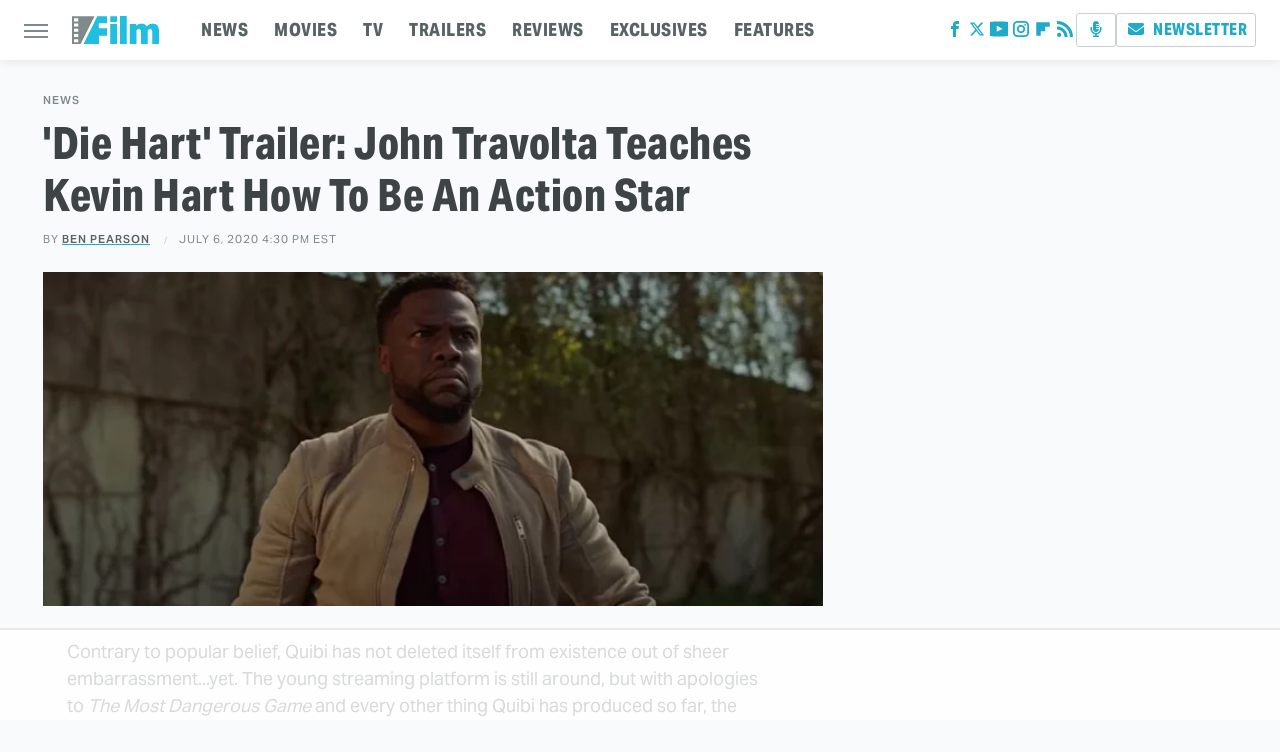

--- FILE ---
content_type: text/html
request_url: https://api.intentiq.com/profiles_engine/ProfilesEngineServlet?at=39&mi=10&dpi=936734067&pt=17&dpn=1&iiqidtype=2&iiqpcid=52c644a3-1e60-42da-bd52-e6303ec933bb&iiqpciddate=1768993117315&pcid=9f07d922-c387-4d96-bd3d-95e3922374f0&idtype=3&gdpr=0&japs=false&jaesc=0&jafc=0&jaensc=0&jsver=0.33&testGroup=A&source=pbjs&ABTestingConfigurationSource=group&abtg=A&vrref=https%3A%2F%2Fwww.slashfilm.com
body_size: 57
content:
{"abPercentage":97,"adt":1,"ct":2,"isOptedOut":false,"data":{"eids":[]},"dbsaved":"false","ls":true,"cttl":86400000,"abTestUuid":"g_f2b8d9b3-066d-4a29-9795-ebcf77239b40","tc":9,"sid":-582877156}

--- FILE ---
content_type: text/html; charset=utf-8
request_url: https://www.google.com/recaptcha/api2/aframe
body_size: 268
content:
<!DOCTYPE HTML><html><head><meta http-equiv="content-type" content="text/html; charset=UTF-8"></head><body><script nonce="iLk_9Apo_RvU3ZH68Y4yRw">/** Anti-fraud and anti-abuse applications only. See google.com/recaptcha */ try{var clients={'sodar':'https://pagead2.googlesyndication.com/pagead/sodar?'};window.addEventListener("message",function(a){try{if(a.source===window.parent){var b=JSON.parse(a.data);var c=clients[b['id']];if(c){var d=document.createElement('img');d.src=c+b['params']+'&rc='+(localStorage.getItem("rc::a")?sessionStorage.getItem("rc::b"):"");window.document.body.appendChild(d);sessionStorage.setItem("rc::e",parseInt(sessionStorage.getItem("rc::e")||0)+1);localStorage.setItem("rc::h",'1768993123814');}}}catch(b){}});window.parent.postMessage("_grecaptcha_ready", "*");}catch(b){}</script></body></html>

--- FILE ---
content_type: text/plain
request_url: https://rtb.openx.net/openrtbb/prebidjs
body_size: -222
content:
{"id":"54e23c22-f375-45b0-96bb-214ee91f4b7c","nbr":0}

--- FILE ---
content_type: text/plain; charset=UTF-8
request_url: https://at.teads.tv/fpc?analytics_tag_id=PUB_17002&tfpvi=&gdpr_consent=&gdpr_status=22&gdpr_reason=220&ccpa_consent=&sv=prebid-v1
body_size: 56
content:
YTk0OGIyMzAtNTdmZi00ZjIyLWIxOWUtNzVjOTEwNDZhMGJiIy00LTU=

--- FILE ---
content_type: text/plain
request_url: https://rtb.openx.net/openrtbb/prebidjs
body_size: -83
content:
{"id":"1997e4d7-f1c3-43ae-bd00-c7af5f59829d","nbr":0}

--- FILE ---
content_type: text/plain
request_url: https://rtb.openx.net/openrtbb/prebidjs
body_size: -222
content:
{"id":"745023b3-3f9d-4cd7-8fbc-5d538c7f7716","nbr":0}

--- FILE ---
content_type: text/plain
request_url: https://rtb.openx.net/openrtbb/prebidjs
body_size: -222
content:
{"id":"585a8c54-0665-4599-8ace-da42bf716bf1","nbr":0}